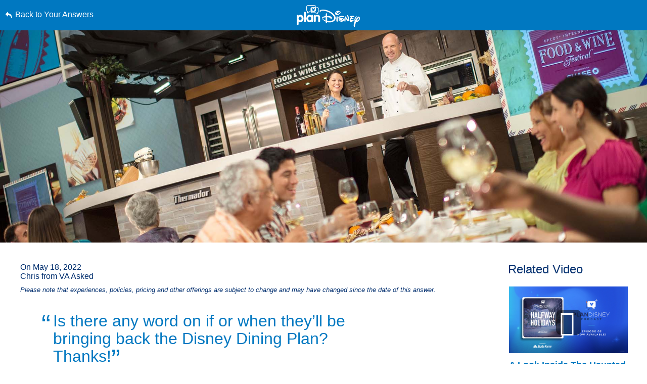

--- FILE ---
content_type: text/html; charset=utf-8
request_url: https://www.google.com/recaptcha/enterprise/anchor?ar=1&k=6LfbOnokAAAAAFl3-2lPl5KiSAxrwhYROJFl_QVT&co=aHR0cHM6Ly9jZG4ucmVnaXN0ZXJkaXNuZXkuZ28uY29tOjQ0Mw..&hl=en&v=PoyoqOPhxBO7pBk68S4YbpHZ&size=invisible&anchor-ms=20000&execute-ms=30000&cb=7xkt64eh1f2h
body_size: 48474
content:
<!DOCTYPE HTML><html dir="ltr" lang="en"><head><meta http-equiv="Content-Type" content="text/html; charset=UTF-8">
<meta http-equiv="X-UA-Compatible" content="IE=edge">
<title>reCAPTCHA</title>
<style type="text/css">
/* cyrillic-ext */
@font-face {
  font-family: 'Roboto';
  font-style: normal;
  font-weight: 400;
  font-stretch: 100%;
  src: url(//fonts.gstatic.com/s/roboto/v48/KFO7CnqEu92Fr1ME7kSn66aGLdTylUAMa3GUBHMdazTgWw.woff2) format('woff2');
  unicode-range: U+0460-052F, U+1C80-1C8A, U+20B4, U+2DE0-2DFF, U+A640-A69F, U+FE2E-FE2F;
}
/* cyrillic */
@font-face {
  font-family: 'Roboto';
  font-style: normal;
  font-weight: 400;
  font-stretch: 100%;
  src: url(//fonts.gstatic.com/s/roboto/v48/KFO7CnqEu92Fr1ME7kSn66aGLdTylUAMa3iUBHMdazTgWw.woff2) format('woff2');
  unicode-range: U+0301, U+0400-045F, U+0490-0491, U+04B0-04B1, U+2116;
}
/* greek-ext */
@font-face {
  font-family: 'Roboto';
  font-style: normal;
  font-weight: 400;
  font-stretch: 100%;
  src: url(//fonts.gstatic.com/s/roboto/v48/KFO7CnqEu92Fr1ME7kSn66aGLdTylUAMa3CUBHMdazTgWw.woff2) format('woff2');
  unicode-range: U+1F00-1FFF;
}
/* greek */
@font-face {
  font-family: 'Roboto';
  font-style: normal;
  font-weight: 400;
  font-stretch: 100%;
  src: url(//fonts.gstatic.com/s/roboto/v48/KFO7CnqEu92Fr1ME7kSn66aGLdTylUAMa3-UBHMdazTgWw.woff2) format('woff2');
  unicode-range: U+0370-0377, U+037A-037F, U+0384-038A, U+038C, U+038E-03A1, U+03A3-03FF;
}
/* math */
@font-face {
  font-family: 'Roboto';
  font-style: normal;
  font-weight: 400;
  font-stretch: 100%;
  src: url(//fonts.gstatic.com/s/roboto/v48/KFO7CnqEu92Fr1ME7kSn66aGLdTylUAMawCUBHMdazTgWw.woff2) format('woff2');
  unicode-range: U+0302-0303, U+0305, U+0307-0308, U+0310, U+0312, U+0315, U+031A, U+0326-0327, U+032C, U+032F-0330, U+0332-0333, U+0338, U+033A, U+0346, U+034D, U+0391-03A1, U+03A3-03A9, U+03B1-03C9, U+03D1, U+03D5-03D6, U+03F0-03F1, U+03F4-03F5, U+2016-2017, U+2034-2038, U+203C, U+2040, U+2043, U+2047, U+2050, U+2057, U+205F, U+2070-2071, U+2074-208E, U+2090-209C, U+20D0-20DC, U+20E1, U+20E5-20EF, U+2100-2112, U+2114-2115, U+2117-2121, U+2123-214F, U+2190, U+2192, U+2194-21AE, U+21B0-21E5, U+21F1-21F2, U+21F4-2211, U+2213-2214, U+2216-22FF, U+2308-230B, U+2310, U+2319, U+231C-2321, U+2336-237A, U+237C, U+2395, U+239B-23B7, U+23D0, U+23DC-23E1, U+2474-2475, U+25AF, U+25B3, U+25B7, U+25BD, U+25C1, U+25CA, U+25CC, U+25FB, U+266D-266F, U+27C0-27FF, U+2900-2AFF, U+2B0E-2B11, U+2B30-2B4C, U+2BFE, U+3030, U+FF5B, U+FF5D, U+1D400-1D7FF, U+1EE00-1EEFF;
}
/* symbols */
@font-face {
  font-family: 'Roboto';
  font-style: normal;
  font-weight: 400;
  font-stretch: 100%;
  src: url(//fonts.gstatic.com/s/roboto/v48/KFO7CnqEu92Fr1ME7kSn66aGLdTylUAMaxKUBHMdazTgWw.woff2) format('woff2');
  unicode-range: U+0001-000C, U+000E-001F, U+007F-009F, U+20DD-20E0, U+20E2-20E4, U+2150-218F, U+2190, U+2192, U+2194-2199, U+21AF, U+21E6-21F0, U+21F3, U+2218-2219, U+2299, U+22C4-22C6, U+2300-243F, U+2440-244A, U+2460-24FF, U+25A0-27BF, U+2800-28FF, U+2921-2922, U+2981, U+29BF, U+29EB, U+2B00-2BFF, U+4DC0-4DFF, U+FFF9-FFFB, U+10140-1018E, U+10190-1019C, U+101A0, U+101D0-101FD, U+102E0-102FB, U+10E60-10E7E, U+1D2C0-1D2D3, U+1D2E0-1D37F, U+1F000-1F0FF, U+1F100-1F1AD, U+1F1E6-1F1FF, U+1F30D-1F30F, U+1F315, U+1F31C, U+1F31E, U+1F320-1F32C, U+1F336, U+1F378, U+1F37D, U+1F382, U+1F393-1F39F, U+1F3A7-1F3A8, U+1F3AC-1F3AF, U+1F3C2, U+1F3C4-1F3C6, U+1F3CA-1F3CE, U+1F3D4-1F3E0, U+1F3ED, U+1F3F1-1F3F3, U+1F3F5-1F3F7, U+1F408, U+1F415, U+1F41F, U+1F426, U+1F43F, U+1F441-1F442, U+1F444, U+1F446-1F449, U+1F44C-1F44E, U+1F453, U+1F46A, U+1F47D, U+1F4A3, U+1F4B0, U+1F4B3, U+1F4B9, U+1F4BB, U+1F4BF, U+1F4C8-1F4CB, U+1F4D6, U+1F4DA, U+1F4DF, U+1F4E3-1F4E6, U+1F4EA-1F4ED, U+1F4F7, U+1F4F9-1F4FB, U+1F4FD-1F4FE, U+1F503, U+1F507-1F50B, U+1F50D, U+1F512-1F513, U+1F53E-1F54A, U+1F54F-1F5FA, U+1F610, U+1F650-1F67F, U+1F687, U+1F68D, U+1F691, U+1F694, U+1F698, U+1F6AD, U+1F6B2, U+1F6B9-1F6BA, U+1F6BC, U+1F6C6-1F6CF, U+1F6D3-1F6D7, U+1F6E0-1F6EA, U+1F6F0-1F6F3, U+1F6F7-1F6FC, U+1F700-1F7FF, U+1F800-1F80B, U+1F810-1F847, U+1F850-1F859, U+1F860-1F887, U+1F890-1F8AD, U+1F8B0-1F8BB, U+1F8C0-1F8C1, U+1F900-1F90B, U+1F93B, U+1F946, U+1F984, U+1F996, U+1F9E9, U+1FA00-1FA6F, U+1FA70-1FA7C, U+1FA80-1FA89, U+1FA8F-1FAC6, U+1FACE-1FADC, U+1FADF-1FAE9, U+1FAF0-1FAF8, U+1FB00-1FBFF;
}
/* vietnamese */
@font-face {
  font-family: 'Roboto';
  font-style: normal;
  font-weight: 400;
  font-stretch: 100%;
  src: url(//fonts.gstatic.com/s/roboto/v48/KFO7CnqEu92Fr1ME7kSn66aGLdTylUAMa3OUBHMdazTgWw.woff2) format('woff2');
  unicode-range: U+0102-0103, U+0110-0111, U+0128-0129, U+0168-0169, U+01A0-01A1, U+01AF-01B0, U+0300-0301, U+0303-0304, U+0308-0309, U+0323, U+0329, U+1EA0-1EF9, U+20AB;
}
/* latin-ext */
@font-face {
  font-family: 'Roboto';
  font-style: normal;
  font-weight: 400;
  font-stretch: 100%;
  src: url(//fonts.gstatic.com/s/roboto/v48/KFO7CnqEu92Fr1ME7kSn66aGLdTylUAMa3KUBHMdazTgWw.woff2) format('woff2');
  unicode-range: U+0100-02BA, U+02BD-02C5, U+02C7-02CC, U+02CE-02D7, U+02DD-02FF, U+0304, U+0308, U+0329, U+1D00-1DBF, U+1E00-1E9F, U+1EF2-1EFF, U+2020, U+20A0-20AB, U+20AD-20C0, U+2113, U+2C60-2C7F, U+A720-A7FF;
}
/* latin */
@font-face {
  font-family: 'Roboto';
  font-style: normal;
  font-weight: 400;
  font-stretch: 100%;
  src: url(//fonts.gstatic.com/s/roboto/v48/KFO7CnqEu92Fr1ME7kSn66aGLdTylUAMa3yUBHMdazQ.woff2) format('woff2');
  unicode-range: U+0000-00FF, U+0131, U+0152-0153, U+02BB-02BC, U+02C6, U+02DA, U+02DC, U+0304, U+0308, U+0329, U+2000-206F, U+20AC, U+2122, U+2191, U+2193, U+2212, U+2215, U+FEFF, U+FFFD;
}
/* cyrillic-ext */
@font-face {
  font-family: 'Roboto';
  font-style: normal;
  font-weight: 500;
  font-stretch: 100%;
  src: url(//fonts.gstatic.com/s/roboto/v48/KFO7CnqEu92Fr1ME7kSn66aGLdTylUAMa3GUBHMdazTgWw.woff2) format('woff2');
  unicode-range: U+0460-052F, U+1C80-1C8A, U+20B4, U+2DE0-2DFF, U+A640-A69F, U+FE2E-FE2F;
}
/* cyrillic */
@font-face {
  font-family: 'Roboto';
  font-style: normal;
  font-weight: 500;
  font-stretch: 100%;
  src: url(//fonts.gstatic.com/s/roboto/v48/KFO7CnqEu92Fr1ME7kSn66aGLdTylUAMa3iUBHMdazTgWw.woff2) format('woff2');
  unicode-range: U+0301, U+0400-045F, U+0490-0491, U+04B0-04B1, U+2116;
}
/* greek-ext */
@font-face {
  font-family: 'Roboto';
  font-style: normal;
  font-weight: 500;
  font-stretch: 100%;
  src: url(//fonts.gstatic.com/s/roboto/v48/KFO7CnqEu92Fr1ME7kSn66aGLdTylUAMa3CUBHMdazTgWw.woff2) format('woff2');
  unicode-range: U+1F00-1FFF;
}
/* greek */
@font-face {
  font-family: 'Roboto';
  font-style: normal;
  font-weight: 500;
  font-stretch: 100%;
  src: url(//fonts.gstatic.com/s/roboto/v48/KFO7CnqEu92Fr1ME7kSn66aGLdTylUAMa3-UBHMdazTgWw.woff2) format('woff2');
  unicode-range: U+0370-0377, U+037A-037F, U+0384-038A, U+038C, U+038E-03A1, U+03A3-03FF;
}
/* math */
@font-face {
  font-family: 'Roboto';
  font-style: normal;
  font-weight: 500;
  font-stretch: 100%;
  src: url(//fonts.gstatic.com/s/roboto/v48/KFO7CnqEu92Fr1ME7kSn66aGLdTylUAMawCUBHMdazTgWw.woff2) format('woff2');
  unicode-range: U+0302-0303, U+0305, U+0307-0308, U+0310, U+0312, U+0315, U+031A, U+0326-0327, U+032C, U+032F-0330, U+0332-0333, U+0338, U+033A, U+0346, U+034D, U+0391-03A1, U+03A3-03A9, U+03B1-03C9, U+03D1, U+03D5-03D6, U+03F0-03F1, U+03F4-03F5, U+2016-2017, U+2034-2038, U+203C, U+2040, U+2043, U+2047, U+2050, U+2057, U+205F, U+2070-2071, U+2074-208E, U+2090-209C, U+20D0-20DC, U+20E1, U+20E5-20EF, U+2100-2112, U+2114-2115, U+2117-2121, U+2123-214F, U+2190, U+2192, U+2194-21AE, U+21B0-21E5, U+21F1-21F2, U+21F4-2211, U+2213-2214, U+2216-22FF, U+2308-230B, U+2310, U+2319, U+231C-2321, U+2336-237A, U+237C, U+2395, U+239B-23B7, U+23D0, U+23DC-23E1, U+2474-2475, U+25AF, U+25B3, U+25B7, U+25BD, U+25C1, U+25CA, U+25CC, U+25FB, U+266D-266F, U+27C0-27FF, U+2900-2AFF, U+2B0E-2B11, U+2B30-2B4C, U+2BFE, U+3030, U+FF5B, U+FF5D, U+1D400-1D7FF, U+1EE00-1EEFF;
}
/* symbols */
@font-face {
  font-family: 'Roboto';
  font-style: normal;
  font-weight: 500;
  font-stretch: 100%;
  src: url(//fonts.gstatic.com/s/roboto/v48/KFO7CnqEu92Fr1ME7kSn66aGLdTylUAMaxKUBHMdazTgWw.woff2) format('woff2');
  unicode-range: U+0001-000C, U+000E-001F, U+007F-009F, U+20DD-20E0, U+20E2-20E4, U+2150-218F, U+2190, U+2192, U+2194-2199, U+21AF, U+21E6-21F0, U+21F3, U+2218-2219, U+2299, U+22C4-22C6, U+2300-243F, U+2440-244A, U+2460-24FF, U+25A0-27BF, U+2800-28FF, U+2921-2922, U+2981, U+29BF, U+29EB, U+2B00-2BFF, U+4DC0-4DFF, U+FFF9-FFFB, U+10140-1018E, U+10190-1019C, U+101A0, U+101D0-101FD, U+102E0-102FB, U+10E60-10E7E, U+1D2C0-1D2D3, U+1D2E0-1D37F, U+1F000-1F0FF, U+1F100-1F1AD, U+1F1E6-1F1FF, U+1F30D-1F30F, U+1F315, U+1F31C, U+1F31E, U+1F320-1F32C, U+1F336, U+1F378, U+1F37D, U+1F382, U+1F393-1F39F, U+1F3A7-1F3A8, U+1F3AC-1F3AF, U+1F3C2, U+1F3C4-1F3C6, U+1F3CA-1F3CE, U+1F3D4-1F3E0, U+1F3ED, U+1F3F1-1F3F3, U+1F3F5-1F3F7, U+1F408, U+1F415, U+1F41F, U+1F426, U+1F43F, U+1F441-1F442, U+1F444, U+1F446-1F449, U+1F44C-1F44E, U+1F453, U+1F46A, U+1F47D, U+1F4A3, U+1F4B0, U+1F4B3, U+1F4B9, U+1F4BB, U+1F4BF, U+1F4C8-1F4CB, U+1F4D6, U+1F4DA, U+1F4DF, U+1F4E3-1F4E6, U+1F4EA-1F4ED, U+1F4F7, U+1F4F9-1F4FB, U+1F4FD-1F4FE, U+1F503, U+1F507-1F50B, U+1F50D, U+1F512-1F513, U+1F53E-1F54A, U+1F54F-1F5FA, U+1F610, U+1F650-1F67F, U+1F687, U+1F68D, U+1F691, U+1F694, U+1F698, U+1F6AD, U+1F6B2, U+1F6B9-1F6BA, U+1F6BC, U+1F6C6-1F6CF, U+1F6D3-1F6D7, U+1F6E0-1F6EA, U+1F6F0-1F6F3, U+1F6F7-1F6FC, U+1F700-1F7FF, U+1F800-1F80B, U+1F810-1F847, U+1F850-1F859, U+1F860-1F887, U+1F890-1F8AD, U+1F8B0-1F8BB, U+1F8C0-1F8C1, U+1F900-1F90B, U+1F93B, U+1F946, U+1F984, U+1F996, U+1F9E9, U+1FA00-1FA6F, U+1FA70-1FA7C, U+1FA80-1FA89, U+1FA8F-1FAC6, U+1FACE-1FADC, U+1FADF-1FAE9, U+1FAF0-1FAF8, U+1FB00-1FBFF;
}
/* vietnamese */
@font-face {
  font-family: 'Roboto';
  font-style: normal;
  font-weight: 500;
  font-stretch: 100%;
  src: url(//fonts.gstatic.com/s/roboto/v48/KFO7CnqEu92Fr1ME7kSn66aGLdTylUAMa3OUBHMdazTgWw.woff2) format('woff2');
  unicode-range: U+0102-0103, U+0110-0111, U+0128-0129, U+0168-0169, U+01A0-01A1, U+01AF-01B0, U+0300-0301, U+0303-0304, U+0308-0309, U+0323, U+0329, U+1EA0-1EF9, U+20AB;
}
/* latin-ext */
@font-face {
  font-family: 'Roboto';
  font-style: normal;
  font-weight: 500;
  font-stretch: 100%;
  src: url(//fonts.gstatic.com/s/roboto/v48/KFO7CnqEu92Fr1ME7kSn66aGLdTylUAMa3KUBHMdazTgWw.woff2) format('woff2');
  unicode-range: U+0100-02BA, U+02BD-02C5, U+02C7-02CC, U+02CE-02D7, U+02DD-02FF, U+0304, U+0308, U+0329, U+1D00-1DBF, U+1E00-1E9F, U+1EF2-1EFF, U+2020, U+20A0-20AB, U+20AD-20C0, U+2113, U+2C60-2C7F, U+A720-A7FF;
}
/* latin */
@font-face {
  font-family: 'Roboto';
  font-style: normal;
  font-weight: 500;
  font-stretch: 100%;
  src: url(//fonts.gstatic.com/s/roboto/v48/KFO7CnqEu92Fr1ME7kSn66aGLdTylUAMa3yUBHMdazQ.woff2) format('woff2');
  unicode-range: U+0000-00FF, U+0131, U+0152-0153, U+02BB-02BC, U+02C6, U+02DA, U+02DC, U+0304, U+0308, U+0329, U+2000-206F, U+20AC, U+2122, U+2191, U+2193, U+2212, U+2215, U+FEFF, U+FFFD;
}
/* cyrillic-ext */
@font-face {
  font-family: 'Roboto';
  font-style: normal;
  font-weight: 900;
  font-stretch: 100%;
  src: url(//fonts.gstatic.com/s/roboto/v48/KFO7CnqEu92Fr1ME7kSn66aGLdTylUAMa3GUBHMdazTgWw.woff2) format('woff2');
  unicode-range: U+0460-052F, U+1C80-1C8A, U+20B4, U+2DE0-2DFF, U+A640-A69F, U+FE2E-FE2F;
}
/* cyrillic */
@font-face {
  font-family: 'Roboto';
  font-style: normal;
  font-weight: 900;
  font-stretch: 100%;
  src: url(//fonts.gstatic.com/s/roboto/v48/KFO7CnqEu92Fr1ME7kSn66aGLdTylUAMa3iUBHMdazTgWw.woff2) format('woff2');
  unicode-range: U+0301, U+0400-045F, U+0490-0491, U+04B0-04B1, U+2116;
}
/* greek-ext */
@font-face {
  font-family: 'Roboto';
  font-style: normal;
  font-weight: 900;
  font-stretch: 100%;
  src: url(//fonts.gstatic.com/s/roboto/v48/KFO7CnqEu92Fr1ME7kSn66aGLdTylUAMa3CUBHMdazTgWw.woff2) format('woff2');
  unicode-range: U+1F00-1FFF;
}
/* greek */
@font-face {
  font-family: 'Roboto';
  font-style: normal;
  font-weight: 900;
  font-stretch: 100%;
  src: url(//fonts.gstatic.com/s/roboto/v48/KFO7CnqEu92Fr1ME7kSn66aGLdTylUAMa3-UBHMdazTgWw.woff2) format('woff2');
  unicode-range: U+0370-0377, U+037A-037F, U+0384-038A, U+038C, U+038E-03A1, U+03A3-03FF;
}
/* math */
@font-face {
  font-family: 'Roboto';
  font-style: normal;
  font-weight: 900;
  font-stretch: 100%;
  src: url(//fonts.gstatic.com/s/roboto/v48/KFO7CnqEu92Fr1ME7kSn66aGLdTylUAMawCUBHMdazTgWw.woff2) format('woff2');
  unicode-range: U+0302-0303, U+0305, U+0307-0308, U+0310, U+0312, U+0315, U+031A, U+0326-0327, U+032C, U+032F-0330, U+0332-0333, U+0338, U+033A, U+0346, U+034D, U+0391-03A1, U+03A3-03A9, U+03B1-03C9, U+03D1, U+03D5-03D6, U+03F0-03F1, U+03F4-03F5, U+2016-2017, U+2034-2038, U+203C, U+2040, U+2043, U+2047, U+2050, U+2057, U+205F, U+2070-2071, U+2074-208E, U+2090-209C, U+20D0-20DC, U+20E1, U+20E5-20EF, U+2100-2112, U+2114-2115, U+2117-2121, U+2123-214F, U+2190, U+2192, U+2194-21AE, U+21B0-21E5, U+21F1-21F2, U+21F4-2211, U+2213-2214, U+2216-22FF, U+2308-230B, U+2310, U+2319, U+231C-2321, U+2336-237A, U+237C, U+2395, U+239B-23B7, U+23D0, U+23DC-23E1, U+2474-2475, U+25AF, U+25B3, U+25B7, U+25BD, U+25C1, U+25CA, U+25CC, U+25FB, U+266D-266F, U+27C0-27FF, U+2900-2AFF, U+2B0E-2B11, U+2B30-2B4C, U+2BFE, U+3030, U+FF5B, U+FF5D, U+1D400-1D7FF, U+1EE00-1EEFF;
}
/* symbols */
@font-face {
  font-family: 'Roboto';
  font-style: normal;
  font-weight: 900;
  font-stretch: 100%;
  src: url(//fonts.gstatic.com/s/roboto/v48/KFO7CnqEu92Fr1ME7kSn66aGLdTylUAMaxKUBHMdazTgWw.woff2) format('woff2');
  unicode-range: U+0001-000C, U+000E-001F, U+007F-009F, U+20DD-20E0, U+20E2-20E4, U+2150-218F, U+2190, U+2192, U+2194-2199, U+21AF, U+21E6-21F0, U+21F3, U+2218-2219, U+2299, U+22C4-22C6, U+2300-243F, U+2440-244A, U+2460-24FF, U+25A0-27BF, U+2800-28FF, U+2921-2922, U+2981, U+29BF, U+29EB, U+2B00-2BFF, U+4DC0-4DFF, U+FFF9-FFFB, U+10140-1018E, U+10190-1019C, U+101A0, U+101D0-101FD, U+102E0-102FB, U+10E60-10E7E, U+1D2C0-1D2D3, U+1D2E0-1D37F, U+1F000-1F0FF, U+1F100-1F1AD, U+1F1E6-1F1FF, U+1F30D-1F30F, U+1F315, U+1F31C, U+1F31E, U+1F320-1F32C, U+1F336, U+1F378, U+1F37D, U+1F382, U+1F393-1F39F, U+1F3A7-1F3A8, U+1F3AC-1F3AF, U+1F3C2, U+1F3C4-1F3C6, U+1F3CA-1F3CE, U+1F3D4-1F3E0, U+1F3ED, U+1F3F1-1F3F3, U+1F3F5-1F3F7, U+1F408, U+1F415, U+1F41F, U+1F426, U+1F43F, U+1F441-1F442, U+1F444, U+1F446-1F449, U+1F44C-1F44E, U+1F453, U+1F46A, U+1F47D, U+1F4A3, U+1F4B0, U+1F4B3, U+1F4B9, U+1F4BB, U+1F4BF, U+1F4C8-1F4CB, U+1F4D6, U+1F4DA, U+1F4DF, U+1F4E3-1F4E6, U+1F4EA-1F4ED, U+1F4F7, U+1F4F9-1F4FB, U+1F4FD-1F4FE, U+1F503, U+1F507-1F50B, U+1F50D, U+1F512-1F513, U+1F53E-1F54A, U+1F54F-1F5FA, U+1F610, U+1F650-1F67F, U+1F687, U+1F68D, U+1F691, U+1F694, U+1F698, U+1F6AD, U+1F6B2, U+1F6B9-1F6BA, U+1F6BC, U+1F6C6-1F6CF, U+1F6D3-1F6D7, U+1F6E0-1F6EA, U+1F6F0-1F6F3, U+1F6F7-1F6FC, U+1F700-1F7FF, U+1F800-1F80B, U+1F810-1F847, U+1F850-1F859, U+1F860-1F887, U+1F890-1F8AD, U+1F8B0-1F8BB, U+1F8C0-1F8C1, U+1F900-1F90B, U+1F93B, U+1F946, U+1F984, U+1F996, U+1F9E9, U+1FA00-1FA6F, U+1FA70-1FA7C, U+1FA80-1FA89, U+1FA8F-1FAC6, U+1FACE-1FADC, U+1FADF-1FAE9, U+1FAF0-1FAF8, U+1FB00-1FBFF;
}
/* vietnamese */
@font-face {
  font-family: 'Roboto';
  font-style: normal;
  font-weight: 900;
  font-stretch: 100%;
  src: url(//fonts.gstatic.com/s/roboto/v48/KFO7CnqEu92Fr1ME7kSn66aGLdTylUAMa3OUBHMdazTgWw.woff2) format('woff2');
  unicode-range: U+0102-0103, U+0110-0111, U+0128-0129, U+0168-0169, U+01A0-01A1, U+01AF-01B0, U+0300-0301, U+0303-0304, U+0308-0309, U+0323, U+0329, U+1EA0-1EF9, U+20AB;
}
/* latin-ext */
@font-face {
  font-family: 'Roboto';
  font-style: normal;
  font-weight: 900;
  font-stretch: 100%;
  src: url(//fonts.gstatic.com/s/roboto/v48/KFO7CnqEu92Fr1ME7kSn66aGLdTylUAMa3KUBHMdazTgWw.woff2) format('woff2');
  unicode-range: U+0100-02BA, U+02BD-02C5, U+02C7-02CC, U+02CE-02D7, U+02DD-02FF, U+0304, U+0308, U+0329, U+1D00-1DBF, U+1E00-1E9F, U+1EF2-1EFF, U+2020, U+20A0-20AB, U+20AD-20C0, U+2113, U+2C60-2C7F, U+A720-A7FF;
}
/* latin */
@font-face {
  font-family: 'Roboto';
  font-style: normal;
  font-weight: 900;
  font-stretch: 100%;
  src: url(//fonts.gstatic.com/s/roboto/v48/KFO7CnqEu92Fr1ME7kSn66aGLdTylUAMa3yUBHMdazQ.woff2) format('woff2');
  unicode-range: U+0000-00FF, U+0131, U+0152-0153, U+02BB-02BC, U+02C6, U+02DA, U+02DC, U+0304, U+0308, U+0329, U+2000-206F, U+20AC, U+2122, U+2191, U+2193, U+2212, U+2215, U+FEFF, U+FFFD;
}

</style>
<link rel="stylesheet" type="text/css" href="https://www.gstatic.com/recaptcha/releases/PoyoqOPhxBO7pBk68S4YbpHZ/styles__ltr.css">
<script nonce="xgB1ccTRU5XxZL7XfY3IWA" type="text/javascript">window['__recaptcha_api'] = 'https://www.google.com/recaptcha/enterprise/';</script>
<script type="text/javascript" src="https://www.gstatic.com/recaptcha/releases/PoyoqOPhxBO7pBk68S4YbpHZ/recaptcha__en.js" nonce="xgB1ccTRU5XxZL7XfY3IWA">
      
    </script></head>
<body><div id="rc-anchor-alert" class="rc-anchor-alert"></div>
<input type="hidden" id="recaptcha-token" value="[base64]">
<script type="text/javascript" nonce="xgB1ccTRU5XxZL7XfY3IWA">
      recaptcha.anchor.Main.init("[\x22ainput\x22,[\x22bgdata\x22,\x22\x22,\[base64]/[base64]/[base64]/[base64]/[base64]/UltsKytdPUU6KEU8MjA0OD9SW2wrK109RT4+NnwxOTI6KChFJjY0NTEyKT09NTUyOTYmJk0rMTxjLmxlbmd0aCYmKGMuY2hhckNvZGVBdChNKzEpJjY0NTEyKT09NTYzMjA/[base64]/[base64]/[base64]/[base64]/[base64]/[base64]/[base64]\x22,\[base64]\\u003d\\u003d\x22,\x22w7fDumlrCTxKB8Ovw718MMOiSx8pDHQ7XMKLRcOjwqE5w704woNrQ8OiOMK9KcOyW2HCnDNJw6h8w4vCvMKzcwpHTMKxwrA4EGHDtn7CrgzDqzBnBjDCvBohS8KyEcK9XVvCkMK5wpHCkk/Dr8Oyw7RAZCpfwq5mw6DCr11lw7zDlH4bYTTDn8K/MjRJw7JFwrcLw7PCnwJCwq7DjsKpBhwFEwNyw6UMwprDhRA9a8O2TC4Nw4nCo8OGYsO/[base64]/w6cPw4DDmcOvw57CtVDCh8ODw7Q0ETTDlMOYRzJ4AcKnw68lw7cMFxROwq0XwqJGfhrDmwMnPMKNG8OWU8KZwo89w4QSwpvDp1xoQGbDsUcfw4hJEyhiGsKfw6bDiTkJanHCjV/CsMORPcO2w7DDpMO6UjAnFz9afAXDlGXCiEvDmwk4w7tEw4Z4wrFDXiEjP8K/TQpkw6RmAjDChcKRIXbCosO1csKrZMOkwrjCp8Kyw4YAw5dDwow0a8OiUsKBw73DoMOrwrwnCcKrw6JQwrXCv8O+IcOmwopMwqsecWNyCjEJwp3CpcKHecK5w5Y9w4TDnMKOEcOdw4rCnQrCozfDtyYAwpEmAMODwrPDs8Kow7/DqBLDlCY/E8KhbQVKw4PDvcKvbMOxw7xpw7JjwqXDiXbDhMO1H8OcbnJQwqZkw78XR1Ymwqxxw4PCnAc6w5hYYsOCwqLDncOkwp5kZ8O+QQJlwp8lVcOqw5PDhzvDtn0tOQdZwrQqwp/DucKrw6rDg8KNw7TDmsK3ZMOlwrPDlEIQBcKCUcKxwp5Iw5bDrMOwRljDpcOXHBXCusOuRsOwBQZPw73CggrDkEnDk8KFw6XDisK1UkZhLsOTw7B6SXxqwpvDpxkrccKaw6PChMKyFUbDkSxtfR3Cgg7DtMKNwpDCvwvCoMKfw6fClW/CkDLDl2szT8OaLn0wIVPDki99YW4Mwr/[base64]/Do2PDtsKdS8KbwqnDmWHCqmrDusOAw7DDgx5iEcKaFifDsjnCrsOcw5TCkT8UUhPCqUHDvMODOMOqw5zDgA/Cik/CsjpGw6vCs8KXek/[base64]/[base64]/woxmwprDgGEEw4XDtW7Di1HClcOhezzDsTvDplEnKR7CvMKoEUR8w7/[base64]/wpnDoDbCvDXDgAFUREBSNcKSYgfChiDDpkjDt8O1JcO5LsObwo8+fnjDhcOSw53DicKOIcK1wpBpw6TDtm7Chih6HGN4wpvDjMOVw5/ClcKtwpQUw6E/K8OGEHHCrsKUw48QwpDCvUPCq3sYw6LDsnJheMKWw4/Cg2plwqI8D8KGw6pRDw17VAhoXsKWWzsuTMO/wrYabl5Hw7l4wofDksKHMcOWw6DDpz3DmMKzL8KPwoQ9VcKnw7ZuwoYJVsOnaMO1XknCnkTDrG3CjcKlbsO6wrZ4UcKQw5EyZsONCcO/bwrDkcKbARDDhQHDgMKEZQ7CtD0uwokjwo3CiMO8FwbDm8Ksw5Z9w7TCsXDDpR7Cr8KIPysfacK3SsKSw7DDocKncMOBWBZVLgsSwozCr0zCpcOLwonCssKvCMKfVC/[base64]/CjwHDrT0vw74Lw7nCq8KsGMKtb8Kdwp1gPmpTwoXDt8K/w4DCksOOwoMHCjpoAcOjKcOBwqFpdw9ZwpFGwqDDmsOuw4xtwpXDkgs9wonCv2k9w7HDlcOxAlDDj8O4wrtdw5/Cp2/CliHCi8KIw5cTwpPCih3CjcOzw5APSsOjTX7DtMORw51IA8KwNsOiwq5sw7VmIMKdwoxPw71YCAzCjDsWwqtfPTvCmztxPQzCkBvDhms/wowLw6rDvEZMUMKtWsKmEQrCvcOswprDmmNXwrXDvcOULMOwcsKAVgoyw7bCpMKmM8K2wrQ9wo05w6LDkz3CrBI6WHNvYMKxw5BPOsODw6jDl8Kmw5NnWBpawp7DuS3CpMKTbHB6D2HCgBTDtF0scVErw7XDsVEDZcOTFsOsIkDDlsKPw6/DoTDDnsO8IHDDg8Kawptsw5Y6QWAPCxPCrMKoE8O2eDpbS8O1wrhSwrbCqXHCnHsjw43Cs8ORB8KUCDzClXJpw6kFw6/Dm8KlWRnCrGsnN8ODwoTDp8OHZcOSwrXCoFvDgzYOFcKoMCZXWcK9LsKJw4sowow2wp3CrcO6w6XCvEAaw7rCsGpAccOgwqgYDMKxBUULZsOgw4bDjsK0w53CpSLChcKxwp/DmXPDpFLDtwTDkMKpAHbDminCty3Duhp9wpEvwpdlwrrDuhUhworCh3xfw7vDsy/CjWrCtkfDisK+w7how67DlsKxSSLCnnrCggBuIiXDoMKEwrjDo8ONQsKuwqohwpjDiWMww5/ChSRuOcKlwprCncKkEMOHwq8WwpzCjcODfMKVw67Cqm7CpsKLHGtAEShCw4DCpR3CqcKxwr5Ww4DCisKhw6DCnMKVw4VvDjkjw4Imwp4uDi4kHMK1A2XDh0hZf8O1wp09w6V+wq7Cv13CkMK/A3/[base64]/ChcKvNWTDvMKfWMKvw4TDnhTDosKFBkxywqc6wrDDq8KIwqUqAcKcTk3DrMKZw4bCp3/ChsOWKsOJwoRQdCg8LChOGQR6woPDkMKsf1Q2w5LDlxYiwrJoRMKNw6bCmMKmw6XCrEgAXhgVeBtAGHZ4w4XDmgcoHcOWw7ohw6fCuRwhW8KJLMK3AcOGwo3DlcOSBFF0clrDvDwaa8OgBVjDmhMzwq3DgcOjZsKAw5/DhG3CgcKXwqd6wq9gQMKXw7vDjMOcw49Sw5fCocK6wq3DmyzCvTnCrmnCn8K8w77DrDPCkcOawq7DlsKvBEouw6piwqFeYcODTDHDi8KlX3HDqMOpC1jCmRbDlsK/LcOMXXASwr/Cn10ww5YEwoIfwovCky/DmsKoScKiw4YVegofN8OvfMKrOWzCtX9MwrMrY2B0w4PCtsKdPFHCoWbCscOEMVLDnMORShdgP8KGw4zDkjJlw4vDosKew4HCrXEaVMOyPQgcaiEYw70qa3V+WsKLwppKZylRU0jDq8KSw7DCicO6w4h0YA4vwo/CjSLCmxvDhcOTwrE4F8KkOnRfw6AAPsKUw5s7FsO7w7Y7wr3Dvg7Cj8OYFsOaWsKWBcKAUcKQScKtwowYQj/CiUTDhj4gwqBwwrQBK3k6MsKhYsOHU8OyK8O7eMOmw7TCrH/CoMO9wpY4QcOODMK5wqY5EsKLTMObwrPDlzlLwodFEGTDlcOVdsKKIcOnwowEw6fCj8O/FyBsQcK8PMODeMKuLCNcK8KXw4bCggvCjsOAwpVlN8KdZUEoSMO5wpPCuMK3ZMOvw5A6CMODw78Bf1TDjV/[base64]/DuzzCn0puwozCiAAJRRjDtGFkwonDhHnDlcKEw5cgTsK4wqVoCHTDrx/DmWFacMKqw5kYAMOHDidLKW9TUTTCtmcZMcOqH8KqwrQJKTQowp1kw5HCoGV8VcOWccKwIWzDpRkTZ8KEw7vCicOQEsO+w7xEw43Dhwg/PXMUHcOHPUfDpMK6w5QDP8O9wqsqAXc+w5/[base64]/[base64]/[base64]/[base64]/wqbCpsKYPcOhNXxABsKDwr5/[base64]/w6Iow7rDjil7O3bDuH1XJWpvw5JkdDkxwpNja0fCrcKmG19nHwg8wqHCgyJSIcKCw5EGwofCr8O6PVVaw7HDhmRqw4VkRU/CpGoxEcO7w6c0w7/CkMOTCcO7VwHCump+wofDr8KNbVAFwp3CpWkQw6jCo1jDscKWwpsWIcOTwoVGR8OPKxnDt254wrpTw503w7LCjhLDvMKLIFnDpw3DghzDugbCmmZ0wromG3jCh2XCrFA5dcKpw4fDnMOcFQfDoRdnw5DDj8K6wp1iCC/Dr8KIHsOTEcOgwqN2FTHCucK0dQXDp8KqWGhCTcOAw5jCpxXCs8KnwovCnyvCoCoGwpPDusKLT8KGw5LCocKnwrPClVXDkkgnIMOfGVHCjW7Dn1QJGsKSGAICw5NgGi5ZB8OUwonCp8KYesK3wpHDn1IAwqBmwrvDlR/Do8Okw5lnwpHCuU/Dr1zDihpBUMO8eBjCnw3DkGzCjMO6w78Kw5PCn8OLFyDDrjUdw6NDW8K5IknDpmwWbkLDrsKHVX91wqFUw7V8wowOwpdsR8KpC8Oyw4scwpZ5OsKuc8OTwqQVw73Dik9fwoENwpXDssKSw4XCuxxLw4/[base64]/[base64]/CuADCsl7DmcOVKsKqwp4/PSTCtSrChsO+wrDCk8Kiw73CmlvCqMOrwqPDg8OSwqjCqsOtHMKIemwTNznCssO4w77DsxJicT59MMOKAjAbwrnChAzDlsOTw5vCtMOJw5vCvQXDmR5Tw6DCpSXClF4zwrbDicK3VMKXw4DDtMOnw4AWwoNLw5HCm2V9w6J0w7J6IMKhwr/DtcOiEMKswrLCiA7Du8KNwo/CnsK9XnbCscOlw6VLw51aw58ew5wBw5zDiVnClcKmwpLDhsKvw6rCj8OGwq9Hw77Dli/DuEgEwo/DhWvCg8OELlBcSCvCul7CuFwNGzNtw47CgcKRwoHDhcKaCMOjCiU2w7Jjw4BSw57DtsKFw6EOPMOVVn5nG8O+w5wxw5cHTi1pw601esORw7kBwpLDpcKqw6QIw5vDnMOvbMKRMMOpZcO7wo7DgcOsw6MfYTNeflRFT8KRw7rDusK/wqjCl8O0w44cwqgWMUk1ci7Djhp6w4QqK8Oswp7DmQbDgcKGe0XCjsKuwrnCv8KhDcOqw4jCscOEw5jCuhHCqWE1wo/ClsO2wrQ8w7kUw6vCu8Kgw58pXcK8AcObR8K8wpbDlnMYT3kBw7bCuRAuwprDr8KGw4Z5EsOew5VTw7/[base64]/NsO3w7IRwpIHEivCqFnCnsKZRsOGQRkrwpw2QsKRcF/CpTUvGMOmJsKYdMKxfMOew67Dn8Opw4nCrsKPDMOTfcOKw67CtXAiwrXCmR3Dr8KpCWXDmlUJFMOhWcOawqfCgDEqSMKALcKLwrxfF8OORiZwRmbClVsBwr7Dg8O9w6xYwopCPF5uWw/CsgrDkMKDw4keWWRxwr7DhAPDj1MacAAFc8OSwpRKDzNvCMOcw5nDgcOZScKgw7R6A3U6D8Ozw5gsGcKgw5bCkMOcH8O2HyBmwpjDoF7DoMOeCAHChMO8UGgPw6TDpn/DpXfDgEMMw5lPwr0bwr9Pw6TDuR3CuCbCkgh1w6djw6BOwpDCncKewqbCu8KjBm3Dk8KtdG0NwrNRwrJkw5FQw5FTaXhbw5XDpMO3w4/Cq8KawrFffGdYwq5nIHTChMOSw7LCtcKowqdawowoKQtCBCMuR0wIwp1XwovCo8K0wrDCijDDkcKOw4/Dk3dJw7M3wpRAw5PCi3nCnMKswrnCgcOyw4DCswMxEsKmDMKTwoVXecKbwrjDm8OSIMOASsKcwpTCplk4w5d8w7zDl8OFDsOOF0HCr8OhwpNpw53DosOmwpvDmEgdwrfDssOUw5RtwobCuUlMwqQoGcKcwqTCl8OGChDDtcKzwpRuecKsYMODw4fCmGLDqngjwr/[base64]/[base64]/Ch8KHw4MqwrEvRcOUwqh5wpDCk8O2w5YJwpDDpsKAw4jClHzDhlEGwr/DiwXCnyowaVRKXm09wrlCXsOWwpUqw4B5woHCsivDrVkRJxhTw5bCqsO/fBoAwqbDgcKjw57Cg8OlIBTCn8KOVwnCimnDg37DlsO+w7PCrA92wr4bcChSFcK7f3LCnWB6AkjDnsOCw5DDlsO4Q2XDmcKCw7R2L8K1wqbCpsOXw6fDsMOqcsOCwpkJw6UfwoPDicKNwrbDrcOKwrTDvcKFwoTDgEZcEwDCocOgQsKxBm1pwpFSwr/CisOIw7/[base64]/DsWnDtnANw7LCosKwccO0Y8OzIkjCscOvPcOBwonDhEnCrzl+wqzCgMKRw4XCn2vCmQfDgcKAGsKdHFVrD8KNwo/DtcKNwoA7w6zCscO4dMOlw7Ruw4Y6LTvDrcKJwok+TQNwwoR6FRLCrizCihnCgAt2w4oUAcO0wqnDgQhqwp9pc1DDsifClcKLB1Nhw5AJTsOrwqkoXcKCw5YzREvCp2jCvy11wonCq8KWw4MzwoRoKV3Cr8Otw5/CrlAwwqDCkXzDr8KxHCRawoJ+ccOrw4FiV8O/[base64]/fRfCpVHCnFHCkiXCug3Cmnh+LcOWbcK4w4YPJxoQGsK+w6fCrzNobsKdw7w3GMKvbMKDwogbwrw4wqwVw4/DslfDocO7TsK0PsOOAi/[base64]/DcKmDXQzRGdxESvCs1kJwp4qw67DrgEpacO2w7XCpsOtMcOqwo9EO1dUB8OHw4/[base64]/UmJeLsKow49Cw49hwq8Ww6HDnjHCowXDmcKLwq/DrE06acKTwrTDtTwLV8OIw63DhsKsw7PDl0XCtXt8SsO5LcKBJ8Ksw5HDlcOfBAtLwqnDk8O6eH4OLcK0DhDCjkUgwr9aeHFmacOudGHDnk/ClsOkKsKGWkzCoAwud8KeV8Kiw7bCqnNFfcO0wpzCk8K4w5PDjDVVw55gLsOxw5BBXVfDlwwOPChJw5MUwqsbYMOcBQZfYcKeclfDg3g1ecOCw7UtwqDClMOQaMKXw6jDjcK9wqswFDTCocKFw7DCpWfDo3EHwoszw6JPw7rDqFrCgsO/[base64]/DiSd9BcOQwojCnw4aw4XDlcO4XcKad8KyNF9cw7Nyw49/w6sEPDEnfUzCsQjDj8OtK3ICwo/CqMOAwrHDh01qwpEfwrHDgirCiSIiwo/CgsO5KMOoZ8KbwoVyVMKHwqkNw6DCn8KoNUcBWcOZc8K6w4nDgEEkw7duwrfCvUHDplJndsKMw7Ajwq8oBRzDlMOsUmzDllF+QcKFOVDDqiHCtVbDvyFJOcKOCsKnw7XDtMKUwpPDpcKyZMOYw6zCqm/DukvDrnJUwpJnw4xjwrcyDcKZw4/ClMOtUMKzwrnCrnbDl8KPSsOHwoDCksOww57Cn8K5w79VwpN3woF5WSHDggzDmXJRUMKOYsOcb8K4wrjDiQV9w6l2ThHCqTgbw4s2Ii/DqsKgw53DjMKwwpLCjA1mw6vCkcOiBMOow7NGw6otGcKhw5BtGMKhwoHDuh7Cg8OJw4nCkC5pDcOOwr4TDzLCjsOOP2jCm8KOBmEtLBfDmwzDr0F6w7lYf8KHT8Kcw7/DiMKLXFDDusONwrXDvsKQw7Jcw5gKR8K7wprDi8Kdw6vDlGDCusKFKSB3S1fCmMK4w6EAGyoFwr/Dgm5efMKDw607e8Ksc2nCvgDCiX/Dr3IVCBXDvsOpwrlsOsOyCxLCjMKyCyxpwp7DoMOYwrDDgW/DoHp5w6kTWMK/[base64]/DjzvDuMOFZMKZdy/[base64]/DmXk1wrPCsFxEw7Y3OVQ7VnRtw6PCrMKaOFY/wpPCoiBPw5AGw4PCvcOZYHHDicKsw4DDkGjDkzcGw5HCrMKrV8KYwpPCksKJw5sDwrwIC8OnIMKoBsOmwrPCtMKWw7nCg2jCpi7Di8KofcKqw6zDtcKeesOiw794fjPDhAzDomxfwpHCkgtgwpjDiMOMLcOPR8OKaz/DjWTDjcOBLsKIw5ZoworCqMKIw5bDuBQvKsOXD1rCpH/CkFjCpmXDpH8Uw7MdAsKqw7/Dh8K3w7lXZk7CikBIM1PDusOhYsK+XB5ow64gccOOdMOLwrLCsMO5GwPDlsKnwrDDvzc+wobCoMOZC8OnUcObBx7CgcObVsO3XyECw6MvwpXClMOCI8OfI8KdwoHCpiPCqH0cw5/DlEHCqAZkwonDuywewqIJR2Mfw5A5w4lvAU/DnR/[base64]/[base64]/Dg8OyX8OtA8KFwp/Ck2sgw6QhwqgeC8KhwqJWwr7DnDXDjMKsDU7Crxg0RcKUDXbDoBchPmF5RMKvwp/DpMO/[base64]/Cn1Rdw6EBVjNWKxfDqQIqP8KrwrlCw4bClcO2wrDCvU48cMOlTsOpBGEjI8Kwwp0cwpXCuGx1wro1w4lnw4jCmVl5DRsmRsKww4TDlivCu8KRw4/CnS7Ct1/Dl0kHwpfDrx9ZwqHDoGACK8ORIVYyFMK5W8KCJijDqcKLOsOYwpHDiMK+HRNBwoh6ahtSw71EwrTDlsOCwoDDh3HDm8Opw5sNbMKGaBvCg8OLaydxwqPChWnCqsKtf8K1W0NXFDjDp8Onwp7DmmbCiiPDtcOBwro0FsOpwqHCsj/DjiEsw5kwCsKmw5HDpMKIworDpMK8UQzDqsKfEBTCrkp7AMKjwrIbBBIFAgJmw5Z6w40fcV0EwrHDu8OKXnHCtT47ScOLWUPDocKoWsKBwr0tEn/[base64]/[base64]/CCUkw5MtTCzCs2zDkC4ew4vDnsK8IyvCkn8OU8OpH8KPw53DlTsmw4BNw6HCuxV9PsOIwo7CmMKJworDrsK9wpR4PcK0wrYUwqvDiDhVWEV7VMKMwpPDocO+wobCncOUA3EcTm5ECsKWwqRKw6t3wqDDlcO9w6PCgU5bw51twr3DqsOKw4zCjsKGFBA/wpcSNBswwoLDuzNNwqZ8woLDtMKywrhsHXkxaMOnw4xkwpsYaQVUYMO/w5g8SWwUZzzCgmrDgCYEw4/Cil/DhsOwF3tmTMKTwqPDhjHCv1kiFTDCl8OJwoAmwrtwZMK5wobDpsODwp/CvcOewrnCpsK+fMOvwr7CsxjCiMKMwpUIeMKwBVN3wp7CiMO/w7fCtAXChEEAw6fDnH83w6Jiw4bCgsOuKS3CpsOdw4FMwoXDmG1cU0nCpzbDmsOww5DCqcKxS8K/w7JLR8Oxw6TCgMO9ST/DrQ7Cg0ZLwr3DpSDCgsK5LBdJBlHCr8ORG8K6QiPDgTbCjMOew4Apwp/Cm1DDsGBJwrLDk2/CsW7DmcOgUMKRwqzDpVgXLnzDhXAGJsOMecOTdXIAOE3DpGUcaGXCrTgBw7ttw5DCusO1cMOQwrPChcOewrHCs1Z1C8KKeGrDrS4dw4TCrcKUW1EneMKlwpY9w5YoKjPDrsKoV8K/[base64]/DqcOYDsKmw5gxwp3CrsOAf8OQesO4wphPdFLCpSpyO8KWW8OaH8KHw68lAlbCt8K7Z8Kyw5/[base64]/CqMOWJioNcMOQDgvDphHCjGbDssO+G8KGajvDicKwYRnCvcOdO8O0ZEbCrXjDuwzDsTZtcsK7wo55w6fCgsKxw4vCqX3CkGY0OgNVCk5bdMKtAhUhw47DrMK3NCEGJsOxIjpmwpLDrcOawp5Gw4rDuXfCpwnCs8KyNj/DoVUhKUhdEVgsw7oVw5LCr2XCnsOrwqzChXAPwqbCgkoJw7bCsSEKCDnCnDDDl8Kiw70yw6DCsMK5w7fDu8KTw4h5W3YhIcKMHl85w4jCusOmCsOKKcOaP8Oow6bCtS58E8Ooe8KrwrBcw7jCgDvCslPCp8K7w6/ChDBFYMKxTF9sD1/Cj8OlwrNVw5HCnMKPfV/DtC01AcO6w4BAw4wBwqBIwp3Dn8KjMnDCoMKqw6nCqHPCusO6QcOOwox/w77DrXvCrcKdMcKVXHBrO8K0wrLDtWRmQMK+R8Orwql5ScOvPysTKcOsDsOxw47DpBVpH2Eqw5nDqcK9X1zCj8Ksw5/DnhnCp3rCk1fCkwY8w5rCvsK6woPDvjFOBHdJwrd2YsKuwo4NwqvDnB3DjwzDu2lHTC/ChcKvw4nDucK1by7Dhl7Cp3jDuQLCuMKeZMKaJMOdwokVC8KswopcLsK0wo4fesO0wohAQHNdXEjCrMOZPTPClWPDi2bDgR/DnFZuJcKkaQ0Pw63CvsK2w5FMwpx+NMOAeR3DuADClMKGw5ozRFrDi8OHwrM+X8OAwonDtMOlMMOKwpPCvRc3wpDDqX9WCsOPwrrCtsO/[base64]/OWvCshBFAU3DqMK0I8KkB8OiKcKBKUVJw5kjKBjDnlzCv8O+wpbDpsOiwrIYLGPCrcOOOHrCjFVkGgFzGcKGEMOLSMK/w4/CtAXDlsOfwoHDt20FHThPwrvDqMK0B8KsQ8KEw5siw5nCiMKFY8KZwrgswpTDnjZMGQBHw4PCtmENE8Kqwr8yw4HCn8OmejsBE8KmJXLCgmXDssOwE8KUMADCu8OzwpHDij/CksK5bT8Ow6hyTzvChXtbwpYuOcKCwqI5EMK/cybClXhkwoc8w43CgWYrwosPCcKaXAjCh1TCuy9We0cWwrwywpjCrRcnwqFDwr87QAHCqsKPB8OzwoHDjUYsalwxMz3CvcOWw4zDpMOHw5p+fcKiXzBdwofDlFVdw5/Ds8KHNzbDncOrwrZEOQfCpQVNw7kQwoHClHoNTMOrSkVlwrAoTsKDwpRcwoJHB8OvcMOxw50jAxHDgXzChMKXbcKoCMKXLsK1w7XClMOswrAtw5nDr2Iyw7LDqjfCpHUJw406NcOFEH/[base64]/CrlTDsUjCgMKeL1hQwoQEw5nDmQjCr8O2w4kmw4htccOpwr3DgcKrwqPCihQRwqjDm8OIEwYTwqPCsSVSdlFHw6DCjkA/JnDCiwTCuGPCpMOywprCknHDvHPDisOGGVdKwpjDgsKQwpPCgMOfIcK3wpQaeQ/DmDkswqbDr1IuVMKiYMK6UxrCjcO/[base64]/Ct8KOwqQyD8KnBnrDsMK9wpbDt8OCwqrCqzjDgAvChMOZwpHDmsOfwo1ZwrBmHMKKwroywoJUGcOawrAJe8KXw4RGWsKvwqV4w5ZCw6TCuj/DmR7Cl2rCscOHF8KUw5hWwqvCrsOXCMOdHR8IDMKuchBqeMK5E8K4c8OfP8O0wpzDr1HDuMKJw6fCiDPDhXtdbR/Cvioaw5I0w6kkw5/CtgPDtBvDg8KWEcOiwpxywrzDiMKXw7bDjUMVQMKfPsK/w7DClsOjBUdpAXnCg3ACwrHDtHhOw5DCilfCmHl1w4ctKUjCj8Kwwrgpw7vDomtfBMKYX8KENsKAXTsBD8KLeMOnw6BPWFvDiWrCn8OYQ11fYxlPwoEGAsKVw7lnwpzComhEw6TCii7DrMOKw67DoQHCjQDDjQAjwpnDoyscecOVIwHCgzbDqcKsw7QQORIDw60/[base64]/[base64]/CpsKyw4/DtMOKw7DDpXtVPsKCw5DChMKwNE0lw7jDnj1Ww5vDtGN2w7XDpMKEIkLDi0LCisK3BRpow4DCj8Kww5pywr3DgcOfwppJwqnCiMKzK3thQzoOAMKVw73DimUSw7hSG3bDr8KsQcOTNcKkbCFKw4TDkUJ7w6/ChC/DgMK1w7g/Z8K8wpFlT8OlX8KNw69Uw5nDlMKbBzLClMKjwq7DtcOYwq3DosKcXxIzw4YObiTDvsOrwrHCgsOXw6jCm8KrwoHCuS3CmV5hwqLCp8KRBTcFeTrDl2N3wr7CnMORwqfDvGrDoMKtw4JLwpPCg8K9w5oUfsKbwqrDvB/DizfDl1x5cA7Cikw9cBsLwr93U8K0WycPTwrDjMOkw6FYw41hw7vCui7DiX/CtMKZwr3CisK2wo8MAcOyTcOTBkJkN8KZw6bCqRtbFU/Dn8KmZ17CtcKvwpcpw4TCgg/[base64]/Dg8KsworCucOjMcKrw5HDsMOIwpodcDrCusO3w7fCvcO+BX/DqsKZwp/Cg8KsfD/CvjkywroMN8KiwpjDjDp4w6s+QMOtf2d7QXl/wq/DmUIsC8OPQ8K1HUNjeWVNMsOmw67CicK+d8OUeSxtInDCoiMQaR3Ct8OZwqHCj1nDql3DnMOTw77CiR3DmgDCgsOLDsKSGMKuwojDrcOGJcKPaMOww7bChQvCr2/[base64]/[base64]/OWI5LMKtwrnCg8OdIMOXNsKjwq4ZZsKMw73DtsO1JCJbw7DCqD1HezhEw4XCssKWIcK2Tj/Csnlewpt0MkXChcO8w7FHJjYHBsK1wqQpSMOWHMK4wpQ1w6l5Q2DCpQ5Wwp/CmMKBMX1/w7s4wrAQFMK/[base64]/woNQwrV9w4bCucOLUcKXJVrDhMKqMsOkwrrDsDJfw6TCrFXCjTvDp8O1wrvDp8OVwpoAw4kwLSkxwo09WCN+wrPDhMOcb8KOw7fCmsOLwp8+HMK2HBQaw68tAcOEw6cYw6lMecKcw4Jbw4ILwqrCscOsCSHDmDHCh8O6w5zCiTdEWMOHw7zDujhOM0/DmWpPw4s8CcOow7RNWz7CmcKuTjIrw4JnScOUw5fDhcKRMMKwS8Klw6fDlcKIcSNNwpsNZsKXSsOewpvDlHHCrsOhw77CsxU0WcOFOjDCoABFw6FqKmlTwo7DuEwHw6HDosOMwpENA8K6wpvDj8OlA8O1wrbCisOAwozCiWnDqVJtG2/DrMO1I31ewobDu8K/wpVPw4bDrsOuwqXDlEBSUjggwqUpw4XCph13wpUnw4VRwqzDvMO1esObL8ONwqnDrMKrwqHCo3tBw6nCtMOIfyxaL8KZBGvDoynCpw3CqsKuUsKUw7fDg8OyU3bCuMKJw7stPcK/w5bDin3CtMKcaCvDnUTDjxrDnm/[base64]/[base64]/DoMKGFMK9w5lqwo/CtcOnWcOgTH8nwqBzfcK6wqHChxHDsMOCRMOgalDDpVJhMsKVwrU6w5/Cg8OsJ3YfKzxnw6B4wpIOFsKww6c7wqbDjgV3wrjCk11Gw5DCmAN8aMOiw57Du8Oww6fDnAJdBkbCqcOnSRJ1R8K4BQrCmXfCmMOMaH/CoQAhKXzDkzjCiMO9wpDDpcOFIkLClz0xwqTDpTgEwo7CvsK/w6hJwpvDpzN0fRLDosOew4ZuHMOrw7TDhxLDhcOtXTLDsEoywrvDs8KUw7g+wqIpbMK9ITsKDMKtwqsSO8OES8OkwpfCqsOpw7DDpDRIO8OTZMK+QwLCsmdQwqdXwokcZcKrwrLChALCiWJ6QMKUS8K/w78oFmkXLyk3SMKRwoDCi3jDucKgwpXCpzUFOw0udgxbw5kzw4fDpVUqwozCozjCnk/[base64]/DrWfCtsOiw4jCsGsjwqotw648wr9JbMORQ8OOAQnCjMKqw7FKUDsYSsOHLHoDYsKPwqBvecO1AcO1J8KhUi3DgmN+E8KYw7FhwqHDlMK3w6/DscOdT2UIwrVDGcOFwrrDtMKNAcOVBcOMw5J5w5tHwqnCp0TCh8KQP3oUWGfDqWnCuGg8LVBTRV/Dri3DpE7DtcO2XEwrbsKdwrXDh0/DkAPDiMKVwq/CocOqwohWwpVYG3fCvnDChiHDmSbDuwHCicOxC8KkE8K3w4/[base64]/XTlSUcOsBnLCjgMew7XDgHTDlGTChSzDlCXDkkMewr7DpCTDv8ORABdJBcKEwp5Lw5giwp/DjwMew5BHIcKHdRvCqsK2G8KjX0XCiwzDpDY0GC1RGcOMKMOnw5Uew4FEIMOrwofDkzMCNnbCrMKRwqdgCMKQMW/DssOawrjClMKTwrBHwqhLRWZkMVjCkSfCmW7Dl3/CscKvfcOOcsO4DyzDjsOMTQTDi3dpWkLDvsKUFcO4wrAlC3lwZcOea8K4woo1DsK/w7/[base64]/w6RuOMOcO8OLdMOBwrdCwpzDjE5dbiTCuQpbS2dXw71bM3XCqMOzMk3DomtVwqtpK2olw43DosOAw6LCs8Ocw7VKw6jCkCFDwoHCjMOjwrLCnsKCQUsGR8OeYWXDgsKLa8OFbS/[base64]/WMOpASkmSS7DosKSw55kw6jDrmjCj2DCuTvDpERewq/DqcOpw5koJ8OKw4vDl8Kdw4EQbMKsw4/Cj8KmTsOAS8Ocw6dbPA5FwpvDpUTDjMOKd8OBw50RwoYJB8OeVsOtwrQbw6wbTyvDqgItw5DCrkVWw6AsAXzCnsKTw7fDp3/Ckmc2QsK7an/ClMOAw4bCvcOIwqbCr0FAHMK1woF1RgrCisKRwq4GKTM0w4fCiMKGMcONw4QHaQfCssKfwpo7w60QTcKDw4HDgsKEwrHDrcOAe3PDpSRVJE7DiWUCSTgzbcOOw40LUMKzDcKnc8ONw6MsVsKdwrwecsKYfcKrZlYGw6/CscOoZcOrdmIZUMK0OsOFwrzCsWQcalUxw5R0wrTDksKhw7cGUcOfHsOYwrEEw5rDisKPwpElT8O/RsOtOSnCvMKhw7o0w7BdBDtmcMKCw70iw6Idw4QVM8KEw4oKwqtJbMOsIcOjwrwGwrLCtSjCvcK/w4zCt8OOSR8XT8OfUW3Ci8KuwqhAwqnCqsOSS8KjwpDChcOwwroZQ8OSw5EAYzLDmitdIcKfw6vDpcK2w44zUiLDgH7DnMOrZ3zDu2pMTsKDE13DosORDMOXIcO7w7VGAcKjwoLClsOQw4LCsTN/[base64]/JF/Cp8Kaw4/[base64]/CuBtcLMOKw67CmSTDlg8vwowbwoEQEcKrVmRuwqTCtMO3Tl5Uw4M0w4bDgg0ew5XDrwA3Wi/Cj20uOcKZwofDuB5gVcOrX1d5HMO7ElgVwoPCrsOiCgHDiMOwwrfDtjZUwpDDqMOlw7Etw57DucOHNcOwES17wpXCtCfDo2w5wq3DlTN/wo/DocK0eUkFFMOTew1zXyvDgcKPbsOZwqvDmMOmKUs1wrk+BsKKDMKJEcKQBsOwN8OOwqLDssO9OnjCjDAjw4LCrMK5U8KJw5tXw43Do8OlLyJpV8OLw7bCtMOHFVQwS8Ouw5V5wqXDq3PChMOlwrRkVMKORcOlHMKrw67Cp8O6QWF9w4Eyw4grwpnCjnLCssKaFsOvw4/CiiRBwo1cwp4pwr1AwqXDgn7Do3TCs1t0w6PCrsKUwrzCjHXCk8O6w6LDv3zCkwbCtSDDjcODfhLDgBvCucOYwp/CgcKYN8KqRMK5DcO/GsKjw4bCrcKLwoPDixx+HT4YEUtEc8OYHcOjw77CsMO+woh8w7DDgEoTZsKyW3MUI8OdfFkXw7sXwrc9GMKNY8OTKMK9csOZO8O/w4kEdC/CrsOdw7k9PMKzwp1awo7Co13ClcKIwpHCm8KRwo3CmMOFw44+wqx6Q8KvwqFpfjzDt8OhGcOVwrgIwrLDt3nChsKwwpXDnS7Dv8OVdzEkwprDvk4IAgxtb0xCWjVyw6rDrWMqP8KyScKIGx02OMK/[base64]/DtMK8BcOmfAnCl8OiwrrDpMK+woB1UsKRwq7CiBjDsMKPwo/DssOSScOswrPCkcOAR8KtwpjDt8OkasKawphzNcKIwpbClsOOQcOkVsOsCivCtEg2w7Itw4jCl8OcRMK9wq3DsQ9YwovChcKzw5ZvSynCjsOyU8Orwq7CoivDrCoFwpZxwrk+w5U6PC3CinkBwrnCr8KSM8KjBzPDgMKUw6Fqw4HDuScYwrdeM1XCnH/Cj2V7w5o1w694w7hRMyHCrcKhwrA6dD0/W0wdSGRHUMKUVQgEw79ow5XCoMKuwqomGjBswrwUfxAxwp3DtMONeUrCkAtMFMKgF1FIccOYw4TDrMK/wq05WsOfbFhkRcK3eMO5wpc6W8KjUB3CicOawr3DqMOwNMOfcQLDvcO2w7fCuzPDkcKQw51Mwpk+wrvCnsOMw58LEmksf8KBw5QHw5LCigwpwqUoS8OIw7QHwr0fGcOLTcKuw4/[base64]/ClMK+eU3Cn0vDrxwUbcKDX2MESVLDsMO1w6kPwrMdfMOYw6TCuELDqsOaw4gvwoTCrlbDvQgbQhjCjU06A8K/ccKaBcOQVMOIB8OabE7CqsKmbsOyw7/Cj8KPfcKDwqR1JFfDoHrDn3jDj8OMw617cUnCojPDn31swp1zw49xw5EOYDpYwpsJFcOswop4wqJ5QnrCu8OvwqzDtsKiwohBfQbDqU8FF8OSbMOPw7k1w6XCsMO/PcOww5nDi0fCoh/CvlXDp07DgMKBV1vDuUw0JSHDgMK0wrvDn8KXw7zChcOzwonCgzxpTAp3wqfDiUdGU3xGEmc3B8Ouwp3Ctx9awrXCmW5hwqRpF8KKFsOMw7bCi8ObVlrDhMOiPwEpwpPDlMKURx1DwpxhLMOSw47CrsODwoAkw7VCw4HChsK1BcOkOHoXMsOvwo0awq/CtMKDacOIwqbDrmfDicKtasKAZ8Khw71bw5nDj2dqw4HCjcOKw5fDvwLCmMOjd8OpCG9UYDsvIEBBw4tHIMK+KMOnw5/Cg8Kbw6zDug/Dl8KNFWbCjnvCosOkwrxxFR8wwrt/w7hgw4rCu8KTw67Dv8KIOcOmPWBew5AFwrkEwoI3wqzDmsOheE/CsMOSRzrCqmnDsVnDl8KAwrzDo8OjTcKvFMOTwp41a8OpJsKew5VzfXnDo2LDmMO9w5LDjFMdN8KhwpwYVVoyTydyw7rCtU7Chk8vLFHDiF3CgMKmw6bDm8OMw7/[base64]/DqsO5KsKFwrBJw7oLw5DDt8OqwoE2wpvDp8Kfw7h8w6bDqcKXwr7DjsK9w5N/cF/CkMOuVMOjwrDCnUc2wonDnWojw6sFw4NDJMOvw4tDw7lKw7PCgTUZwobCgMO6W3jCkg8fMToMw7tRKsKCBwsDwp5/w6bDpsOBCMKcR8O5Sh7DgMKtXjPCvMOvenQ9RsOLw57DoTzDjmA+JMKlMhrCnsKKJGIlcsKGwpvDusOcPhJUw5vDqEHDl8KIwpvCk8Oawog/wqbCiykqw7JKwpVuw5w7VSXCtMKHwo0owqdlO28Mw6wwKsONwqXDvSNFH8OjTsKIcsKaw73DlsO7JcKxL8Kxw6LCoznDvn3DqjjClMKUw7jCrMO/ElnDs0BwecKawo7CmEAGTQcjOEVoZ8Kiwox2LwUgMk57w5kvw5wQwqwpH8Kwwr4YDcOJwq0Uwp3DgcOjIXYMNTnCpjpkw4TClcKQKV5cw7l9LsOYwpfChgDDgGYIw7NVT8OgCMKEeRzDuCTDkcOAwpHDhcKCZAAuR1NFw4wAw6ouw6vDvcOrHk/CusKkw6p2Kh9Cw7Bbw6PCl8O/w6VvHsOqwpnDggfDkDZcG8OkwpJ6LMKtakLDosKewqpvwonCvMKGTTzDsMOIwpQmwp4qw6DCsHIpe8K/STstaGXChcO3CCUkw5rDqsKvNsOCw7fClzA3LcKIZsOBw5fCtnIqcGbCjCJtScKjDcKew6FLAzzCjsOiMAk2RQpVfiRjOMKwOH/DtW7DrV8Fw4jDljJQw4Newq/CqEvDl3ltJjvDusKrWnHDjXwNw5rDgg3ChsObWMKMMh5cw5XDnU/[base64]/DkiIGwoofMMONSMKzw47DmMOZKcK3wpt4BMOiBMO8TnVYwpDCvhLDpBfCrRDDmiTCpTlof21cV0x0woHDscORwrNYbcK+esKuw6PDn3XDocK4wq0yPcKCflRYwp0fw5kiasOveTUYwrNxJMKJSsKkSQ/[base64]\\u003d\\u003d\x22],null,[\x22conf\x22,null,\x226LfbOnokAAAAAFl3-2lPl5KiSAxrwhYROJFl_QVT\x22,0,null,null,null,1,[21,125,63,73,95,87,41,43,42,83,102,105,109,121],[1017145,478],0,null,null,null,null,0,null,0,null,700,1,null,0,\[base64]/76lBhmnigkZhAoZnOKMAhmv8xEZ\x22,0,0,null,null,1,null,0,0,null,null,null,0],\x22https://cdn.registerdisney.go.com:443\x22,null,[3,1,1],null,null,null,1,3600,[\x22https://www.google.com/intl/en/policies/privacy/\x22,\x22https://www.google.com/intl/en/policies/terms/\x22],\x22J074D3xb1NWycmlaSKVNfpoiLouuqJMfBxSMWRmhu7Y\\u003d\x22,1,0,null,1,1769018811728,0,0,[82,7,173,95],null,[35,217,66],\x22RC-ziXpkIsYKB1lVw\x22,null,null,null,null,null,\x220dAFcWeA4v2TYWGXlx9fyWLiWnXxzvoLCbzTnX_DlnFiIRgI8FpocTBGpmtoAC-j7gBytn1_YQ-Kc0W5fxXqCVDehsuL4X-M8S-w\x22,1769101611820]");
    </script></body></html>